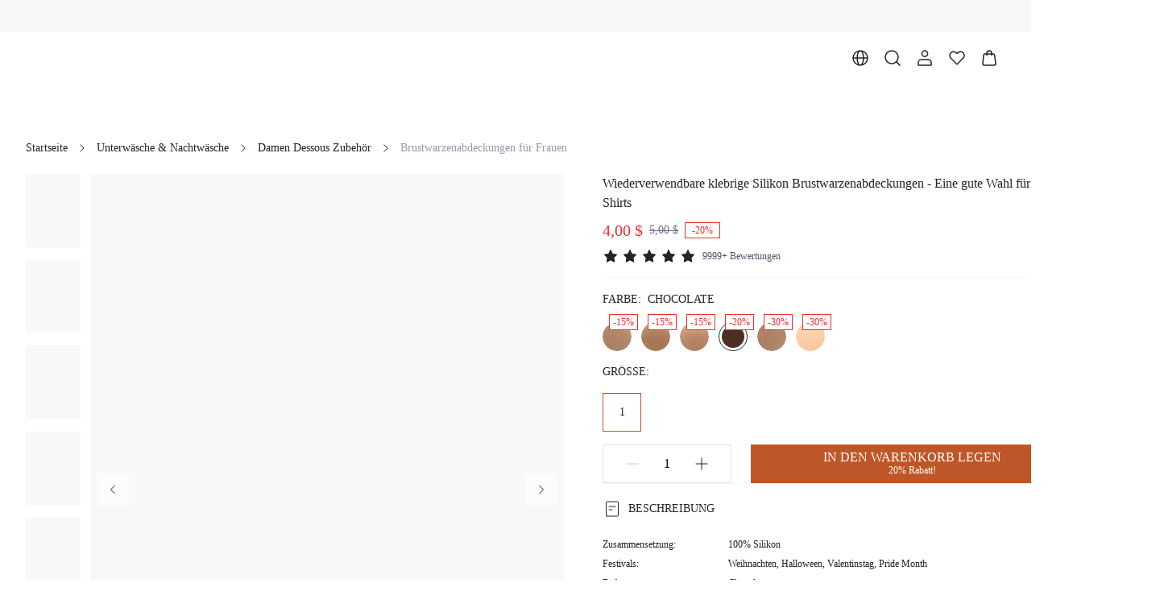

--- FILE ---
content_type: application/javascript
request_url: https://shein.ltwebstatic.com/funmart/bsc-pc/_next/static/chunks/6239.3891544e5ae685ce.js
body_size: 4130
content:
"use strict";(self.webpackChunk_N_E=self.webpackChunk_N_E||[]).push([[6239,7172],{16239:function(t,e,r){r.r(e),r.d(e,{default:function(){return M}});var n=r(19523),o=r(86010),i=r(67294),a=r(79179),l=r(6235),c=r(87172),s=r(69043);function u(t,e){var r=Object.keys(t);if(Object.getOwnPropertySymbols){var n=Object.getOwnPropertySymbols(t);e&&(n=n.filter((function(e){return Object.getOwnPropertyDescriptor(t,e).enumerable}))),r.push.apply(r,n)}return r}function d(t){for(var e=1;e<arguments.length;e++){var r=null!=arguments[e]?arguments[e]:{};e%2?u(Object(r),!0).forEach((function(e){f(t,e,r[e])})):Object.getOwnPropertyDescriptors?Object.defineProperties(t,Object.getOwnPropertyDescriptors(r)):u(Object(r)).forEach((function(e){Object.defineProperty(t,e,Object.getOwnPropertyDescriptor(r,e))}))}return t}function f(t,e,r){return e in t?Object.defineProperty(t,e,{value:r,enumerable:!0,configurable:!0,writable:!0}):t[e]=r,t}var p=(0,s.zo)((function(t){return{wrapper:{display:"flex",position:"relative"},column:{"& $thumbnails":{top:"auto",bottom:0,right:0,display:"flex",flexDirection:"row",gap:4,height:"auto",marginRight:[0,"!important"],"& $item":{"&:not(:last-child)":{marginBottom:0}}}},thumbnails:d({marginRight:12,overflow:"auto",position:"absolute",left:0,top:0,height:"100%",scrollBehavior:"smooth"},s.jB.hideScrollBar()),item:{flexShrink:0,position:"relative","&:not(:last-child)":{marginBottom:16},cursor:"pointer",borderRadius:t.base.radius.default,overflow:"hidden","&$active":{"&::before":{opacity:1},"&::after":{opacity:1}},"&$noSpaceActive":{"&::after":{opacity:1}}},itemBorder:{"&:hover::before":{opacity:1},"&::before":{position:"absolute",content:"' '",top:0,bottom:0,left:0,right:0,border:"4px solid ".concat(t.cs.transparent.white[100]),borderRadius:t.base.radius.default,background:"transparent",pointerEvents:"none",opacity:0,zIndex:1},"&:hover::after":{opacity:1},"&::after":{position:"absolute",content:"' '",top:0,bottom:0,left:0,right:0,border:"1px solid ".concat(t.cs.primary[500]),borderRadius:t.base.radius.default,background:"transparent",pointerEvents:"none",opacity:0,zIndex:2}},active:{},noSpaceBorder:{"&:hover::after":{opacity:1},"&::after":{position:"absolute",content:"' '",top:0,bottom:0,left:0,right:0,border:"1px solid ".concat(t.cs.primary[500]),borderRadius:t.base.radius.default,background:"transparent",pointerEvents:"none",opacity:0,zIndex:2}},noSpaceActive:{},original:{position:"relative",alignSelf:"baseline",cursor:"pointer",borderRadius:t.base.radius.default,overflow:"hidden"},toggle:{opacity:1,width:40,height:40,background:t.cs.transparent.white[50],borderRadius:t.base.radius.default,position:"absolute",top:"50%",transform:"translateY(-50%)",display:"flex",alignItems:"center",justifyContent:"center",fontSize:24,color:t.cs.gray[800],cursor:"pointer",userSelect:"none","&:hover":{background:t.cs.transparent.white[100]}},prev:{left:8,transform:"translateY(-50%) rotate(180deg)"},next:{right:8},button_play:{fontSize:16,transform:"none",color:t.cs.transparent.white[100],width:24,height:24,background:t.cs.primary[500],borderRadius:"50%",display:"flex",flexDirection:"column",alignItems:"center",justifyContent:"center","&$button_main":{position:"absolute",zIndex:2,top:"50%",left:"50%",bottom:"auto",right:"auto",transform:"translate(-50%,-50%)"}},button_main:{},video_tag:{width:"100%"},video_screen:{height:"100vh",display:"flex",alignItems:"center",justifyContent:"center",position:"relative",background:t.cs.transparent.black[100]},video_placeholder:{position:"absolute",alignSelf:"baseline"},video_spin:{position:"absolute",top:"50%",left:"50%",zIndex:10,transform:"translate(-50%,-50%)"}}}),"std-gallery"),h=r(554),b=r(85893);function g(t,e){return function(t){if(Array.isArray(t))return t}(t)||function(t,e){var r=null==t?null:"undefined"!==typeof Symbol&&t[Symbol.iterator]||t["@@iterator"];if(null==r)return;var n,o,i=[],a=!0,l=!1;try{for(r=r.call(t);!(a=(n=r.next()).done)&&(i.push(n.value),!e||i.length!==e);a=!0);}catch(c){l=!0,o=c}finally{try{a||null==r.return||r.return()}finally{if(l)throw o}}return i}(t,e)||function(t,e){if(!t)return;if("string"===typeof t)return m(t,e);var r=Object.prototype.toString.call(t).slice(8,-1);"Object"===r&&t.constructor&&(r=t.constructor.name);if("Map"===r||"Set"===r)return Array.from(t);if("Arguments"===r||/^(?:Ui|I)nt(?:8|16|32)(?:Clamped)?Array$/.test(r))return m(t,e)}(t,e)||function(){throw new TypeError("Invalid attempt to destructure non-iterable instance.\nIn order to be iterable, non-array objects must have a [Symbol.iterator]() method.")}()}function m(t,e){(null==e||e>t.length)&&(e=t.length);for(var r=0,n=new Array(e);r<e;r++)n[r]=t[r];return n}function v(t){var e=arguments.length>1&&void 0!==arguments[1]?arguments[1]:"";return t.includes("?")?"".concat(t,"&").concat(e):"".concat(t,"?").concat(e)}function y(t){var e=t.placeholder,r=t.width,n=t.height,o=p();return(0,b.jsxs)("div",{className:o.video_placeholder,children:[(0,b.jsx)("div",{className:o.video_spin,children:(0,b.jsx)(h.Z,{theme:"light"})}),(0,b.jsx)(l.Z,{fit:"cover",lazy:!0,src:e,width:r,height:n})]})}function j(t){var e=t.source,r=t.visible,n=t.onLoad,o=t.width,a=t.placeholder,l=p(),c=e.endsWith(".mp4"),s=e.includes("vimeo"),u=e.includes("youtube"),d=e.includes("shopify"),f=(0,i.useRef)(null),h=(0,i.useRef)(null),g=function(){if(s)return v(e,"autoplay=1&muted=1&loop=1");if(u){var t="",r=e.match(/embed\/(.*?)($|\/|\?)/);return r&&r.length>1&&(t=r[1]),v(e,"modestbranding=1&autoplay=1&loop=1&mute=1&enablejsapi=1&playlist="+t)}return e}();function m(){d||c?function(){var t=f.current;t&&t.play()}():s?function(){var t,e=h.current;e&&(null===(t=e.contentWindow)||void 0===t||t.postMessage(JSON.stringify({method:"play"}),"*"))}():u&&function(){var t,e=h.current;e&&(null===(t=e.contentWindow)||void 0===t||t.postMessage(JSON.stringify({event:"command",func:"playVideo",args:[]}),"*"))}()}function y(){d||c?function(){var t=f.current;t&&t.pause()}():s?function(){var t,e,r=h.current;r&&(null===(t=r.contentWindow)||void 0===t||t.postMessage(JSON.stringify({method:"setCurrentTime",value:0}),"*"),null===(e=r.contentWindow)||void 0===e||e.postMessage(JSON.stringify({method:"pause"}),"*"))}():u&&function(){var t,e,r=h.current;r&&(null===(t=r.contentWindow)||void 0===t||t.postMessage(JSON.stringify({event:"command",func:"seekTo",args:[0,!0]}),"*"),null===(e=r.contentWindow)||void 0===e||e.postMessage(JSON.stringify({event:"command",func:"pauseVideo",args:[]}),"*"))}()}return(0,i.useEffect)((function(){r?m():y()}),[r]),d||c?(0,b.jsx)("video",{className:l.video_tag,src:g,autoPlay:!0,loop:!0,controls:!0,muted:!0,onLoadStart:n,"webkit-playsinline":"true",poster:a,playsInline:!0,ref:f}):(0,b.jsx)("iframe",{ref:h,width:o,height:"100%",allowFullScreen:!0,frameBorder:"0",onLoad:n,src:g})}function w(t){var e=t.video,r=t.visible,n=t.placeholder,o=t.width,a=t.height,l=g((0,i.useState)(!0),2),c=l[0],s=l[1],u=g((0,i.useState)(!1),2),d=u[0],f=u[1],h=p();return(0,i.useEffect)((function(){f(!0)}),[]),e?(0,b.jsxs)("div",{className:h.video_screen,style:{width:o,height:a},children:[c&&(0,b.jsx)(y,{placeholder:n,width:o,height:a}),d&&(0,b.jsx)(j,{visible:r,source:e,width:o,placeholder:n,onLoad:function(){return s(!1)}})]}):null}function x(t,e){var r=Object.keys(t);if(Object.getOwnPropertySymbols){var n=Object.getOwnPropertySymbols(t);e&&(n=n.filter((function(e){return Object.getOwnPropertyDescriptor(t,e).enumerable}))),r.push.apply(r,n)}return r}function O(t){for(var e=1;e<arguments.length;e++){var r=null!=arguments[e]?arguments[e]:{};e%2?x(Object(r),!0).forEach((function(e){S(t,e,r[e])})):Object.getOwnPropertyDescriptors?Object.defineProperties(t,Object.getOwnPropertyDescriptors(r)):x(Object(r)).forEach((function(e){Object.defineProperty(t,e,Object.getOwnPropertyDescriptor(r,e))}))}return t}function S(t,e,r){return e in t?Object.defineProperty(t,e,{value:r,enumerable:!0,configurable:!0,writable:!0}):t[e]=r,t}function k(t,e){return function(t){if(Array.isArray(t))return t}(t)||function(t,e){var r=null==t?null:"undefined"!==typeof Symbol&&t[Symbol.iterator]||t["@@iterator"];if(null==r)return;var n,o,i=[],a=!0,l=!1;try{for(r=r.call(t);!(a=(n=r.next()).done)&&(i.push(n.value),!e||i.length!==e);a=!0);}catch(c){l=!0,o=c}finally{try{a||null==r.return||r.return()}finally{if(l)throw o}}return i}(t,e)||function(t,e){if(!t)return;if("string"===typeof t)return A(t,e);var r=Object.prototype.toString.call(t).slice(8,-1);"Object"===r&&t.constructor&&(r=t.constructor.name);if("Map"===r||"Set"===r)return Array.from(t);if("Arguments"===r||/^(?:Ui|I)nt(?:8|16|32)(?:Clamped)?Array$/.test(r))return A(t,e)}(t,e)||function(){throw new TypeError("Invalid attempt to destructure non-iterable instance.\nIn order to be iterable, non-array objects must have a [Symbol.iterator]() method.")}()}function A(t,e){(null==e||e>t.length)&&(e=t.length);for(var r=0,n=new Array(e);r<e;r++)n[r]=t[r];return n}var P=function(t){var e=t.index,r=t.onChange,n=t.ratio,s=t.data,u=t.width,d=void 0===u?486:u,f=t.original,h=t.video,g=t.noArrow,m=t.watermark,v=t.alt,y=s[e],j=p(),x=k((0,i.useState)(!1),2),S=x[0],A=x[1],P=h&&e===s.length-1;return(0,b.jsxs)("div",{className:(0,o.W)(j.original,"fsp-element"),style:{cursor:P?"default":"pointer"},children:[(0,b.jsxs)("div",{style:{visibility:P?"visible":"hidden",position:"absolute",inset:0,zIndex:P?1:0},children:[(0,b.jsx)(w,{visible:!!P,width:d,placeholder:y,video:h,height:n*d}),!g&&(0,b.jsxs)(b.Fragment,{children:[(0,b.jsx)("div",{className:(0,o.Z)(j.toggle,j.prev),onClick:function(){return r(e-1)},children:(0,b.jsx)(a.ChevronRight,{})}),(0,b.jsx)("div",{className:(0,o.Z)(j.toggle,j.next),onClick:function(){return r(e+1)},children:(0,b.jsx)(a.ChevronRight,{})})]})]}),(0,b.jsxs)("div",{style:{visibility:P?"hidden":"visible"},children:[(0,b.jsxs)("div",{children:[(0,b.jsx)(l.Z,{radius:0,fit:"cover",lazy:!0,src:y,watermark:0!==e&&m,width:d,alt:v,height:"".concat(100*n,"%"),onClick:function(){return A(!0)}}),!g&&(0,b.jsxs)(b.Fragment,{children:[(0,b.jsx)("div",{className:(0,o.Z)(j.toggle,j.prev),onClick:function(){return r(e-1)},children:(0,b.jsx)(a.ChevronRight,{})}),(0,b.jsx)("div",{className:(0,o.Z)(j.toggle,j.next),onClick:function(){return r(e+1)},children:(0,b.jsx)(a.ChevronRight,{})})]})]}),(0,b.jsx)(c.default,O(O({},t),{},{data:f,visible:S,onVisibleChange:A,defaultIndex:e,watermark:m,alt:v}))]},"".concat(y,"_").concat(e))]})};function C(t,e,r){return e in t?Object.defineProperty(t,e,{value:r,enumerable:!0,configurable:!0,writable:!0}):t[e]=r,t}function N(t){var e=t.index,r=t.data,n=t.onChange,c=t.ratio,s=t.thumbnailWidth,u=void 0===s?405:s,d=t.video,f=t.marginRight,h=void 0===f?12:f,g=t.noBorderSpace,m=t.direction,v=t.watermark,y=t.alt,j=p(),w=(0,i.useRef)(null),x=(0,i.useRef)(!1);(0,i.useEffect)((function(){w.current&&!x.current&&function(t,e,r){if(t){var n=t.children[e];if("column"===r){var o=(t.getBoundingClientRect().width||0)/2;t.scrollTo({left:n.offsetLeft-o})}else{var i=(t.getBoundingClientRect().height||0)/2;t.scrollTo({top:n.offsetTop-i})}}}(w.current,e,m)}),[e,m]);return(0,b.jsx)("div",{className:j.thumbnails,style:{marginRight:h},ref:w,children:r.map((function(t,i){var s;return(0,b.jsxs)("div",{style:{},className:(0,o.Z)(j.item,(s={},C(s,j.itemBorder,!g),C(s,j.active,!g&&e===i),C(s,j.noSpaceBorder,g),C(s,j.noSpaceActive,g&&e===i),s)),onMouseEnter:function(){return function(t){x.current=!0,n(t),setTimeout((function(){x.current=!1}),300)}(i)},children:[(0,b.jsx)(l.Z,{radius:0,thumbnail:u,watermark:v,width:68,height:"".concat(100*c,"%"),fit:"cover",src:t,alt:y}),d&&i===r.length-1&&(0,b.jsx)(a.PlayFill,{className:(0,o.Z)(j.button_play,j.button_main)})]},"".concat(t,"-").concat(i))}))})}var I=["className","style","data","onChange","thumbnailWidth","video","direction","alt"];function R(t,e){var r=Object.keys(t);if(Object.getOwnPropertySymbols){var n=Object.getOwnPropertySymbols(t);e&&(n=n.filter((function(e){return Object.getOwnPropertyDescriptor(t,e).enumerable}))),r.push.apply(r,n)}return r}function _(t){for(var e=1;e<arguments.length;e++){var r=null!=arguments[e]?arguments[e]:{};e%2?R(Object(r),!0).forEach((function(e){E(t,e,r[e])})):Object.getOwnPropertyDescriptors?Object.defineProperties(t,Object.getOwnPropertyDescriptors(r)):R(Object(r)).forEach((function(e){Object.defineProperty(t,e,Object.getOwnPropertyDescriptor(r,e))}))}return t}function E(t,e,r){return e in t?Object.defineProperty(t,e,{value:r,enumerable:!0,configurable:!0,writable:!0}):t[e]=r,t}function z(t){return function(t){if(Array.isArray(t))return B(t)}(t)||function(t){if("undefined"!==typeof Symbol&&null!=t[Symbol.iterator]||null!=t["@@iterator"])return Array.from(t)}(t)||$(t)||function(){throw new TypeError("Invalid attempt to spread non-iterable instance.\nIn order to be iterable, non-array objects must have a [Symbol.iterator]() method.")}()}function Z(t,e){return function(t){if(Array.isArray(t))return t}(t)||function(t,e){var r=null==t?null:"undefined"!==typeof Symbol&&t[Symbol.iterator]||t["@@iterator"];if(null==r)return;var n,o,i=[],a=!0,l=!1;try{for(r=r.call(t);!(a=(n=r.next()).done)&&(i.push(n.value),!e||i.length!==e);a=!0);}catch(c){l=!0,o=c}finally{try{a||null==r.return||r.return()}finally{if(l)throw o}}return i}(t,e)||$(t,e)||function(){throw new TypeError("Invalid attempt to destructure non-iterable instance.\nIn order to be iterable, non-array objects must have a [Symbol.iterator]() method.")}()}function $(t,e){if(t){if("string"===typeof t)return B(t,e);var r=Object.prototype.toString.call(t).slice(8,-1);return"Object"===r&&t.constructor&&(r=t.constructor.name),"Map"===r||"Set"===r?Array.from(t):"Arguments"===r||/^(?:Ui|I)nt(?:8|16|32)(?:Clamped)?Array$/.test(r)?B(t,e):void 0}}function B(t,e){(null==e||e>t.length)&&(e=t.length);for(var r=0,n=new Array(e);r<e;r++)n[r]=t[r];return n}function D(t,e){if(null==t)return{};var r,n,o=function(t,e){if(null==t)return{};var r,n,o={},i=Object.keys(t);for(n=0;n<i.length;n++)r=i[n],e.indexOf(r)>=0||(o[r]=t[r]);return o}(t,e);if(Object.getOwnPropertySymbols){var i=Object.getOwnPropertySymbols(t);for(n=0;n<i.length;n++)r=i[n],e.indexOf(r)>=0||Object.prototype.propertyIsEnumerable.call(t,r)&&(o[r]=t[r])}return o}var W=function(t){var e=t.className,r=t.style,a=t.data,l=void 0===a?[]:a,c=t.onChange,s=t.thumbnailWidth,u=t.video,d=t.direction,f=void 0===d?"row":d,h=t.alt,g=D(t,I),m=Z((0,i.useState)(0),2),v=m[0],y=m[1],j=p(),w="sheglam"===(0,n.Z)().site?{marginRight:16,noBorderSpace:!0,noArrow:!0}:{marginRight:12},x=(0,i.useCallback)((function(t){if(l.length>0){var e=u?[].concat(z(l),[l[0]]):l,r=t<0?e.length+t:t%e.length;c&&c(r,e[r]),y(r)}}),[y,c]);if(0===l.length)return null;var O=u?[].concat(z(l),[l[0]]):l;return(0,b.jsxs)("div",{className:(0,o.Z)(e,j.wrapper,"fsp-element",E({},j.column,"column"===f)),style:Object.assign({},r,"row"===f&&{paddingLeft:68+w.marginRight},"column"===f&&{paddingBottom:90.44+w.marginRight}),children:[(0,b.jsx)(N,_(_({},g),{},{index:v,onChange:x,data:O,video:u,thumbnailWidth:s,direction:f,alt:h},w)),(0,b.jsx)(P,_(_({},g),{},{data:O,video:u,original:l,index:v,onChange:x,noArrow:w.noArrow,alt:h}))]})};W.defaultProps={ratio:4/3};var M=W},87172:function(t,e,r){r.r(e),r.d(e,{default:function(){return p}});var n=r(32710),o=r(79179),i=r(11730),a=r(6235),l=r(86010),c=r(67294),s=(0,r(69043).zo)((function(t){return{big:{display:"none",position:"relative","&$visible":{display:"block"},"& $screen":{background:t.cs.transparent.black[80],position:"fixed",top:0,bottom:0,left:0,right:0,zIndex:t.components.modal.zIndex.modal+200,display:"flex",flexDirection:"column",textAlign:"center","& $img":{flex:1,alignSelf:"center",overflow:"hidden",margin:24,boxSizing:"border-box",position:"relative",aspectRatio:3/4,"& $img_content":{position:"absolute",top:0,bottom:0,left:0,right:0}},"& $imgs":{padding:[0,80,80,80],whiteSpace:"nowrap",overflow:"auto","& $imgs_item":{width:80,display:"inline-block",background:t.cs.transparent.white[30],padding:2,cursor:"pointer",position:"relative",boxSizing:"border-box","&:not(:last-child)":{marginRight:16}},"& $imgs_active":{"&::after":{position:"absolute",content:"' '",top:0,bottom:0,left:0,right:0,border:"2px solid ".concat(t.cs.transparent.white[100])}}},"& $close":{position:"absolute",right:42,top:42,fontSize:24,color:t.cs.transparent.white[100],padding:10,cursor:"pointer"}}},visible:{},mask:{},screen:{},img:{},imgs:{},imgs_item:{},imgs_active:{},img_content:{},close:{}}}),"std-photo-view"),u=r(85893);function d(t,e){return function(t){if(Array.isArray(t))return t}(t)||function(t,e){var r=null==t?null:"undefined"!==typeof Symbol&&t[Symbol.iterator]||t["@@iterator"];if(null==r)return;var n,o,i=[],a=!0,l=!1;try{for(r=r.call(t);!(a=(n=r.next()).done)&&(i.push(n.value),!e||i.length!==e);a=!0);}catch(c){l=!0,o=c}finally{try{a||null==r.return||r.return()}finally{if(l)throw o}}return i}(t,e)||function(t,e){if(!t)return;if("string"===typeof t)return f(t,e);var r=Object.prototype.toString.call(t).slice(8,-1);"Object"===r&&t.constructor&&(r=t.constructor.name);if("Map"===r||"Set"===r)return Array.from(t);if("Arguments"===r||/^(?:Ui|I)nt(?:8|16|32)(?:Clamped)?Array$/.test(r))return f(t,e)}(t,e)||function(){throw new TypeError("Invalid attempt to destructure non-iterable instance.\nIn order to be iterable, non-array objects must have a [Symbol.iterator]() method.")}()}function f(t,e){(null==e||e>t.length)&&(e=t.length);for(var r=0,n=new Array(e);r<e;r++)n[r]=t[r];return n}function p(t){var e=t.visible,r=t.onVisibleChange,f=t.defaultIndex,p=void 0===f?0:f,h=t.data,b=void 0===h?[]:h,g=t.watermark,m=t.alt,v=(0,c.useRef)(null),y=s(),j=d((0,c.useState)(p),2),w=j[0],x=j[1],O=b[w];(0,c.useEffect)((function(){x(p)}),[p]),(0,n.ZP)(e,v);return 0===b.length||w<0?null:(0,u.jsx)(i.Z,{visible:e,children:(0,u.jsx)("div",{ref:v,className:(0,l.Z)(y.big,e&&y.visible),children:(0,u.jsxs)("div",{className:y.screen,onClick:function(t){t.target.matches(".".concat(y.screen))&&r(!1)},children:[(0,u.jsx)("div",{className:y.img,children:(0,u.jsx)(a.Z,{radius:0,height:"100%",className:y.img_content,fit:"contain",watermark:0!==w&&g,src:O,alt:m},O)}),(0,u.jsx)("div",{className:y.imgs,children:b.map((function(t,e){return(0,u.jsx)("div",{className:(0,l.Z)(y.imgs_item,w===e&&y.imgs_active),children:(0,u.jsx)(a.Z,{radius:0,lazy:!1,src:t,height:"133%",fit:"contain",thumbnail:200,watermark:g,onClick:function(){return x(e)},alt:m})},t)}))}),(0,u.jsx)(o.X,{className:y.close,onClick:function(){return r(!1)}})]})})})}}}]);

--- FILE ---
content_type: text/javascript; charset=utf-8
request_url: https://monitor-web.dotfashion.cn/api/jsonp/plugin?uuid=3780a5a7-62f8-5473-ae0d-5fa4d7502f11&host=www.luvlette.com&callback=jsonp_8ltanfrabd112fa
body_size: -102
content:
;jsonp_8ltanfrabd112fa({"code":203,"data":[],"message":""})
;

--- FILE ---
content_type: application/javascript
request_url: https://shein.ltwebstatic.com/funmart/bsc-pc/_next/static/chunks/2631-0e29feec2ab986e1.js
body_size: 9859
content:
"use strict";(self.webpackChunk_N_E=self.webpackChunk_N_E||[]).push([[2631],{32631:function(t,e,r){r.r(e),r.d(e,{default:function(){return it},useZoomGoods:function(){return Q}});var n=r(86010),o=r(67294),i=r(78692),a=r(69784),l=r(19523),s=r(44467),c=r(6235),u=r(80467),d=r(69043);function f(t,e){var r=Object.keys(t);if(Object.getOwnPropertySymbols){var n=Object.getOwnPropertySymbols(t);e&&(n=n.filter((function(e){return Object.getOwnPropertyDescriptor(t,e).enumerable}))),r.push.apply(r,n)}return r}function p(t){for(var e=1;e<arguments.length;e++){var r=null!=arguments[e]?arguments[e]:{};e%2?f(Object(r),!0).forEach((function(e){h(t,e,r[e])})):Object.getOwnPropertyDescriptors?Object.defineProperties(t,Object.getOwnPropertyDescriptors(r)):f(Object(r)).forEach((function(e){Object.defineProperty(t,e,Object.getOwnPropertyDescriptor(r,e))}))}return t}function h(t,e,r){return e in t?Object.defineProperty(t,e,{value:r,enumerable:!0,configurable:!0,writable:!0}):t[e]=r,t}var v=(0,d.zo)((function(t){var e,r,n,o,i,a,l,s,c,u,f,h,v,m,g,y,b;return{wrapper:{fontSize:t.basic.size.font.md,whiteSpace:"normal"},ret:{position:"relative",cursor:"pointer","&:hover $addCart":{display:"block"}},wishTag:{position:"absolute",top:8,right:8,zIndex:8,fontSize:0,display:"none"},showWishTag:{display:"block"},beltTag:{position:"absolute",bottom:0,left:0,right:0,zIndex:2,fontSize:0},addCart:{position:["absolute","!important"],zIndex:8,right:0,left:0,bottom:8,margin:[0,8],background:(null===(e=t.pro.goods_cell)||void 0===e||null===(r=e.color)||void 0===r?void 0:r.add_cart_bg)||t.cs.transparent.white[80],backdropFilter:"blur(2px)",color:(null===(n=t.pro.goods_cell)||void 0===n||null===(o=n.color)||void 0===o?void 0:o.add_cart_text)||t.cs.gray[800],border:"none",display:"none","&:hover":{background:"".concat((null===(i=t.pro.goods_cell)||void 0===i||null===(a=i.color)||void 0===a?void 0:a.add_cart_bg_hover)||t.cs.transparent.white[100]," !important"),color:"".concat((null===(l=t.pro.goods_cell)||void 0===l||null===(s=l.color)||void 0===s?void 0:s.add_cart_text_hover)||t.cs.gray[800]," !important")}},mask:{width:"100%",paddingTop:"133.33%",backgroundColor:t.cs.transparent.white[80],borderRadius:null===(c=t.comps.image)||void 0===c||null===(u=c.radius)||void 0===u?void 0:u.image,position:"absolute",top:0,left:0,zIndex:3},soldOutMask:{width:"100%",paddingTop:"133.33%",backgroundColor:t.cs.transparent.black[50],borderRadius:null===(f=t.comps.image)||void 0===f||null===(h=f.radius)||void 0===h?void 0:h.image,position:"absolute",top:0,left:0,zIndex:3},loading:{position:"absolute",left:"50%",top:"50%",transform:"translate(-50%, -50%)"},soldOutText:{position:"absolute",left:"50%",top:"50%",transform:"translate(-50%, -50%)",fontFamily:t.basic.weight.bold.family,fontWeight:t.basic.weight.bold.value,fontSize:t.basic.size.font.md,lineHeight:"20px",color:t.basic.color.primaryText,textTransform:"uppercase"},info:{padding:[12,0],lineHeight:0,overflow:"hidden"},soldOutInfo:{opacity:.3,"& $red":{color:t.cs.gray[800]}},name:{all:"unset",fontSize:"inherit",color:t.cs.gray[800],textTransform:(null===(v=t.base.text_transform)||void 0===v?void 0:v.product_name)||"none",lineHeight:"20px",display:"flex",alignItems:"center",gap:8,overflow:"hidden",cursor:"pointer",fontFamily:null===(m=t.pro.goods_cell)||void 0===m||null===(g=m.font)||void 0===g?void 0:g.bold},infoUrl:{display:"flex",alignItems:"center",gap:8},titleTag:{display:"inline-flex",alignItems:"center",height:20,padding:[2,8],backgroundColor:"#b999ff",color:"#ffffff",fontSize:12,lineHeight:"20px",fontFamily:"D-DIN",fontWeight:"normal",borderRadius:(null===(y=t.comps.image)||void 0===y||null===(b=y.radius)||void 0===b?void 0:b.image)||2,flexShrink:0,whiteSpace:"nowrap"},nameText:{flex:1,overflow:"hidden",textOverflow:"ellipsis",display:"-webkit-box","-webkit-box-orient":"vertical",WebkitLineClamp:1,whiteSpace:"normal","&:hover":{textDecoration:"underline"}},infoHeader:{display:"flex",alignItems:"center",marginTop:8},infoTop:{display:"flex",alignItems:"center",fontSize:"12px","& >span":{marginRight:8}},infoBottom:{display:"flex",alignContent:"center",justifyContent:"space-between",marginTop:8,maxWidth:"100%"},price:{display:"flex",alignContent:"center",justifyContent:"space-between"},n:{color:t.cs.gray[800],fontSize:t.basic.size.font.md,fontFamily:t.basic.weight.bold.family,marginRight:4,lineHeight:"20px"},red:{color:t.cs.transparent.error[100],lineHeight:"20px"},discount:p({color:t.cs.gray[300],fontSize:t.basic.size.font.sm,lineHeight:"16px",textDecoration:"line-through",alignSelf:"center"},d.jB.ellipsis()),rate:{display:"flex",alignItems:"center",color:t.cs.gray[800],fontSize:t.basic.size.font.sm,"& $r":{fontSize:20,marginRight:4,color:t.cs.primary[500]},"& >span":{lineHeight:"16px",marginLeft:4}},r:{},tag:{display:"inline-flex"},saleAttrs:{display:"flex",alignItems:"center",marginTop:8,position:"relative"},saleAttr:{transition:"all ".concat(t.basic.animate.normal.duration," ").concat(t.basic.animate.normal.timer),width:24,height:24,display:"inline-flex",boxSizing:"border-box",borderRadius:"50%",overflow:"hidden",cursor:"pointer",border:{width:1,color:t.cs.transparent.black[10],style:"solid"},"& + &":{marginLeft:4}},colors:{display:"flex",alignItems:"center",marginTop:8},active:{padding:2,verticalAlign:"top",borderColor:[["".concat(t.cs.gray[800])],"!important"]},color:{transition:"all ".concat(t.basic.animate.normal.duration," ").concat(t.basic.animate.normal.timer),width:24,height:24,display:"inline-flex",boxSizing:"border-box",borderRadius:"50%",overflow:"hidden",cursor:"pointer",border:{width:1,color:t.cs.transparent.black[10],style:"solid"}},img:{width:"100%",height:"100%",borderRadius:["50%","!important"],overflow:"hidden",backgroundPosition:"center",backgroundRepeat:"no-repeat",backgroundSize:"cover",boxSizing:"border-box"},right:{display:"flex",alignItems:"center",padding:[0,8],"&:hover":{cursor:"pointer"}},arrow:{position:"absolute",display:"flex",top:0,width:24,height:24,alignItems:"center",justifyContent:"center",color:t.cs.gray[800],background:t.cs.transparent.white[100],"&:hover":{cursor:"pointer"},zIndex:2,"&$left":{borderRadius:[0,"50%","50%",0],left:0},"&$right":{borderRadius:["50%",0,0,"50%"],right:0}},left:{},swiperContainer:{minWidth:0,flex:1},swiper:{marginLeft:"auto",marginRight:"auto",position:"relative",overflow:"hidden",listStyle:"none",padding:0,zIndex:1},swiperWrapper:{position:"relative",zIndex:1,display:"flex",transitionProperty:"transform",boxSizing:"content-box",transform:"translate3d(0, 0, 0)"},slideCenter:{},swiperSlide:{flexShrink:0,position:"relative",transitionProperty:"transform"},others:{fontSize:16,color:t.cs.gray[800],marginLeft:12,verticalAlign:"middle",cursor:"pointer"},popcolors:{boxSizing:"border-box",padding:16,maxWidth:256,display:"flex",flexWrap:"wrap",gap:16},imgWrapper:{position:"relative",height:"100%",aspectRatio:3/4},promotion:{flex:1,width:"fit-content",height:20,boxSizing:"border-box",marginLeft:16},moreIcon:{marginLeft:4,flexShrink:0},promotionMgTag:{background:t.cs.special.red_5},tagPointer:{cursor:"pointer"},prepareImage:{position:"absolute",top:0,left:0,width:"100%",height:"100%"},placeholderContainer:{background:"transparent"},addCartText:p(p({},d.jB.ellipsis(2)),{},{whiteSpace:"pre-line"}),salesInfo:{display:"flex",alignItems:"center",marginLeft:8,fontSize:t.basic.size.font.sm,color:t.cs.gray[500],lineHeight:"16px"},salesLabel:{marginLeft:4},benefitTags:{width:"100%",height:20,lineHeight:"20px",marginTop:8},benefitTagContainer:{width:"100%",display:"inline-block",verticalAlign:"middle",height:"20px",lineHeight:"20px",overflow:"hidden",position:"relative"},benefitTag:{fontSize:t.basic.size.font.sm,color:"#CB7A00",overflow:"hidden",textOverflow:"ellipsis",whiteSpace:"nowrap",transition:"opacity ".concat(t.basic.animate.normal.duration," ").concat(t.basic.animate.normal.timer),"&.tag-carousel-animating":{opacity:0}}}}),"std-goods-cell"),m=r(85893);function g(t,e){return function(t){if(Array.isArray(t))return t}(t)||function(t,e){var r=null==t?null:"undefined"!==typeof Symbol&&t[Symbol.iterator]||t["@@iterator"];if(null==r)return;var n,o,i=[],a=!0,l=!1;try{for(r=r.call(t);!(a=(n=r.next()).done)&&(i.push(n.value),!e||i.length!==e);a=!0);}catch(s){l=!0,o=s}finally{try{a||null==r.return||r.return()}finally{if(l)throw o}}return i}(t,e)||function(t,e){if(!t)return;if("string"===typeof t)return y(t,e);var r=Object.prototype.toString.call(t).slice(8,-1);"Object"===r&&t.constructor&&(r=t.constructor.name);if("Map"===r||"Set"===r)return Array.from(t);if("Arguments"===r||/^(?:Ui|I)nt(?:8|16|32)(?:Clamped)?Array$/.test(r))return y(t,e)}(t,e)||function(){throw new TypeError("Invalid attempt to destructure non-iterable instance.\nIn order to be iterable, non-array objects must have a [Symbol.iterator]() method.")}()}function y(t,e){(null==e||e>t.length)&&(e=t.length);for(var r=0,n=new Array(e);r<e;r++)n[r]=t[r];return n}var b=function(t){var e,r=t.value,d=t.customWishButton,f=t.customBelt,p=t.isShowWishButton,h=void 0===p||p,y=t.onAddCart,b=t.loading,x=t.expose,w=t.onExpose,j=t.imageClassName,S=t.onClick,k=t.goodsATagUrl,O=t.cartClassName,C=t.isSoldOut,N=t.isSupportedSubscribe,I=void 0!==N&&N,_=t.alt,A=(0,a.Z)().t,P=v(),T=g((0,o.useState)(!1),2),E=T[0],z=T[1],L=((null===(e=(0,l.Z)())||void 0===e?void 0:e.componentConfig)||{}).radius,Z=(0,o.useMemo)((function(){return I||!C?(0,m.jsx)(s.Z,{size:"lg",strong:!0,className:(0,n.Z)(P.addCart,O),onClick:function(t){t.stopPropagation(),null===y||void 0===y||y(r)},style:{borderRadius:L},children:(0,m.jsx)("span",{className:P.addCartText,children:A(I&&C?"goodsCell.subscribePending":"goodsCell.addToCart")})}):null}),[I,C,O,L,A,y,r]);return(0,m.jsxs)("div",{className:P.ret,onMouseEnter:function(){r.prepare_image_url&&r.prepare_image_url.length>0&&z(!0)},onMouseLeave:function(){z(!1)},onClick:S,children:[d?(0,m.jsx)("div",{className:(0,n.Z)(P.wishTag,h&&P.showWishTag),children:d}):null,f?(0,m.jsx)("div",{className:P.beltTag,children:f}):null,(0,m.jsx)(i.Z,{hrefUrl:k,children:(0,m.jsx)(c.Z,{thumbnail:1024,fit:"contain",lazy:!0,height:"133.33%",src:r.image_url,expose:x,onExpose:w,className:j,alt:_})}),r.prepare_image_url&&r.prepare_image_url.length>0&&(0,m.jsx)(i.Z,{hrefUrl:k,children:(0,m.jsx)(c.Z,{thumbnail:1024,fit:"contain",lazy:!0,height:"133.33%",src:r.prepare_image_url,expose:x,onExpose:w,className:(0,n.Z)(P.prepareImage,j),style:{display:E?"block":"none"},displayedViewClassName:P.placeholderContainer,placeholder:null,loading:null,error:null,alt:_})}),b&&(0,m.jsx)("div",{className:P.mask,children:(0,m.jsx)("div",{className:P.loading,children:(0,m.jsx)(u.Z,{})})}),C&&!b&&(0,m.jsx)("div",{className:P.soldOutMask,children:(0,m.jsx)("div",{className:P.soldOutText,children:A("goodsCell.soldOut")})}),Z]})},x=r(7433),w=r(79179),j=r(80495);function S(t){var e=t.info,r=t.onPromotionClick,o=t.promotionUrl,a=t.customPromition,l=t.tempId,s=v(),c=["standard","spicerack"].includes(l||"");if(null===e||void 0===e||!e.promotion_tip)return null;return a&&!c?(0,m.jsx)("div",{children:(0,m.jsx)(i.Z,{hrefUrl:null===o||void 0===o?void 0:o(e),children:a(e)})}):(0,m.jsx)("div",{className:(0,n.Z)(s.promotionTag,r&&!!e.vcategory_id&&s.tagPointer),onClick:function(t){t.stopPropagation(),r&&r(e)},children:(0,m.jsx)(i.Z,{hrefUrl:null===o||void 0===o?void 0:o(e),children:(0,m.jsx)(j.Z,{type:"promotion",className:c?s.promotionMgTag:void 0,bordered:!c&&void 0,children:(0,m.jsxs)("div",{style:{display:"flex",alignItems:"center"},children:[(0,m.jsx)(w.TagFill,{size:12,style:{marginRight:"4px"}}),(0,m.jsx)("span",{style:{overflow:"hidden",textOverflow:"ellipsis",lineHeight:"20px"},children:e.promotion_tip}),!!e.vcategory_id&&(0,m.jsx)(w.ChevronRight,{size:12,strokeWidth:1.5,className:s.moreIcon})]})})})})}function k(t,e){if(void 0===t||null===t||isNaN(t))return"";if(t<(e?50:20))return"";if(t<50)return"20+";if(t<100)return"50+";if(t<1e3){var r=100*Math.floor(t/100);return"".concat(r,"+")}if(t<1e4){var n=Math.floor(t/100)/10;return"".concat(n%1===0?n:n.toFixed(1),"k+")}return"10k+"}var O=r(78377);function C(t,e){return function(t){if(Array.isArray(t))return t}(t)||function(t,e){var r=null==t?null:"undefined"!==typeof Symbol&&t[Symbol.iterator]||t["@@iterator"];if(null==r)return;var n,o,i=[],a=!0,l=!1;try{for(r=r.call(t);!(a=(n=r.next()).done)&&(i.push(n.value),!e||i.length!==e);a=!0);}catch(s){l=!0,o=s}finally{try{a||null==r.return||r.return()}finally{if(l)throw o}}return i}(t,e)||I(t,e)||function(){throw new TypeError("Invalid attempt to destructure non-iterable instance.\nIn order to be iterable, non-array objects must have a [Symbol.iterator]() method.")}()}function N(t){return function(t){if(Array.isArray(t))return _(t)}(t)||function(t){if("undefined"!==typeof Symbol&&null!=t[Symbol.iterator]||null!=t["@@iterator"])return Array.from(t)}(t)||I(t)||function(){throw new TypeError("Invalid attempt to spread non-iterable instance.\nIn order to be iterable, non-array objects must have a [Symbol.iterator]() method.")}()}function I(t,e){if(t){if("string"===typeof t)return _(t,e);var r=Object.prototype.toString.call(t).slice(8,-1);return"Object"===r&&t.constructor&&(r=t.constructor.name),"Map"===r||"Set"===r?Array.from(t):"Arguments"===r||/^(?:Ui|I)nt(?:8|16|32)(?:Clamped)?Array$/.test(r)?_(t,e):void 0}}function _(t,e){(null==e||e>t.length)&&(e=t.length);for(var r=0,n=new Array(e);r<e;r++)n[r]=t[r];return n}function A(t){var e,r,i=t.skc,a=t.onChange,l=t.hasPicture,s=t.onAttrsBlankClick,u=C((0,o.useState)((e=t.attrs,(r=t.attrs.findIndex((function(t){return t.skc===i})))<0||r>=e.length?N(e):[e[r]].concat(N(e.slice(0,r)),N(e.slice(r+1))))),1)[0],d=C((0,o.useState)(-1),2),f=d[0],p=d[1],h=v(),g=(0,o.useRef)(null),y=(0,o.useRef)(),b=(0,o.useRef)(!1);(0,o.useEffect)((function(){g.current&&setTimeout((function(){y.current=new O.Z(g.current,{pagination:!1,spaceBetween:0,slidesPerView:"auto",touchMoveStopPropagation:!0,nested:!0,on:{slideChange:function(t){p(t.progress)},afterInit:function(t){p(t.progress),b.current=t.isEnd},progress:function(t,e){e>=1?p(1):e<=0&&p(0)}}})}),0)}),[]);var x=(0,o.useCallback)((function(t){var e=u[t];null===a||void 0===a||a(e).then((function(){var e;null===(e=y.current)||void 0===e||e.slideTo(t<2?0:t-2)})).catch((function(){}))}),[u,a]);return!l||u.length<1||u.length<=1?null:(0,m.jsxs)("div",{className:h.saleAttrs,onClick:function(t){t.stopPropagation()},children:[!b.current&&f>0&&(0,m.jsx)("div",{className:(0,n.Z)(h.arrow,h.left),onClick:function(){var t,e,r=(null===(t=y.current)||void 0===t?void 0:t.activeIndex)||0;null===(e=y.current)||void 0===e||e.slideTo(r-3)},children:(0,m.jsx)(w.ChevronLeft,{size:20})}),(0,m.jsx)("div",{className:h.swiperContainer,children:(0,m.jsx)("div",{className:h.swiper,ref:g,children:(0,m.jsx)("div",{className:(0,n.Z)(h.swiperWrapper,"swiper-wrapper",b.current&&h.slideCenter),onClick:b.current?function(t){null===s||void 0===s||s(),t.stopPropagation()}:void 0,children:u.map((function(t,e){return(0,m.jsx)("div",{className:(0,n.Z)("swiper-slide",h.swiperSlide,h.saleAttr,i===t.skc&&h.active),children:(0,m.jsx)(c.Z,{width:"100%",height:"100%",lazy:!0,className:h.img,src:t.picture||"",onClick:function(t){t.stopPropagation(),x(e)},title:t.attr_value_name})},t.skc)}))})})}),!b.current&&f<1&&(0,m.jsx)("div",{className:(0,n.Z)(h.arrow,h.right),onClick:function(){var t,e,r=(null===(t=y.current)||void 0===t?void 0:t.activeIndex)||0;null===(e=y.current)||void 0===e||e.slideTo(r+3)},children:(0,m.jsx)(w.ChevronRight,{size:20})})]})}function P(t,e){return function(t){if(Array.isArray(t))return t}(t)||function(t,e){var r=null==t?null:"undefined"!==typeof Symbol&&t[Symbol.iterator]||t["@@iterator"];if(null==r)return;var n,o,i=[],a=!0,l=!1;try{for(r=r.call(t);!(a=(n=r.next()).done)&&(i.push(n.value),!e||i.length!==e);a=!0);}catch(s){l=!0,o=s}finally{try{a||null==r.return||r.return()}finally{if(l)throw o}}return i}(t,e)||function(t,e){if(!t)return;if("string"===typeof t)return T(t,e);var r=Object.prototype.toString.call(t).slice(8,-1);"Object"===r&&t.constructor&&(r=t.constructor.name);if("Map"===r||"Set"===r)return Array.from(t);if("Arguments"===r||/^(?:Ui|I)nt(?:8|16|32)(?:Clamped)?Array$/.test(r))return T(t,e)}(t,e)||function(){throw new TypeError("Invalid attempt to destructure non-iterable instance.\nIn order to be iterable, non-array objects must have a [Symbol.iterator]() method.")}()}function T(t,e){(null==e||e>t.length)&&(e=t.length);for(var r=0,n=new Array(e);r<e;r++)n[r]=t[r];return n}function E(t){var e=t.tags,r=t.interval,i=void 0===r?3e3:r,a=t.className,l=t.tagClassName,s=P((0,o.useState)(0),2),c=s[0],u=s[1],d=P((0,o.useState)(!1),2),f=d[0],p=d[1],h=P((0,o.useState)(!1),2),v=h[0],g=h[1],y=(0,o.useRef)(null),b=(0,o.useRef)(null),x=e&&e.length>1;if((0,o.useEffect)((function(){if(x&&b.current){var t=new IntersectionObserver((function(t){var e=P(t,1)[0];g(e.isIntersecting)}),{threshold:.1});return t.observe(b.current),function(){t.disconnect()}}}),[x]),(0,o.useEffect)((function(){if(x&&v)return y.current=setInterval((function(){p(!0),setTimeout((function(){u((function(t){return(t+1)%e.length})),p(!1)}),300)}),i),function(){y.current&&clearInterval(y.current)};y.current&&(clearInterval(y.current),y.current=null)}),[x,e.length,i,v]),!e||0===e.length)return null;if(!x)return(0,m.jsx)("span",{className:(0,n.Z)(a,l),children:e[0]});var w=(c+1)%e.length;return(0,m.jsx)("span",{ref:b,className:a,children:(0,m.jsxs)("span",{style:{display:"block",transform:f?"translateY(-50%)":"translateY(0)",transition:f?"transform 300ms ease-in-out":"none"},children:[(0,m.jsx)("span",{className:l,style:{display:"block",height:"20px",whiteSpace:"nowrap"},children:e[c]}),(0,m.jsx)("span",{className:l,style:{display:"block",height:"20px",whiteSpace:"nowrap"},children:e[w]})]})})}function z(t){var e=t.tags,r=t.carouselInterval,o=void 0===r?3e3:r,i=t.isSoldOut,a=void 0!==i&&i,l=v();return e&&0!==e.length?(0,m.jsx)("div",{className:(0,n.Z)(l.benefitTags,a&&l.soldOutInfo),children:e.length>1?(0,m.jsx)(E,{tags:e,interval:o,className:l.benefitTagContainer,tagClassName:l.benefitTag}):(0,m.jsx)("span",{className:l.benefitTag,children:e[0]})}):null}function L(t,e){return function(t){if(Array.isArray(t))return t}(t)||function(t,e){var r=null==t?null:"undefined"!==typeof Symbol&&t[Symbol.iterator]||t["@@iterator"];if(null==r)return;var n,o,i=[],a=!0,l=!1;try{for(r=r.call(t);!(a=(n=r.next()).done)&&(i.push(n.value),!e||i.length!==e);a=!0);}catch(s){l=!0,o=s}finally{try{a||null==r.return||r.return()}finally{if(l)throw o}}return i}(t,e)||R(t,e)||function(){throw new TypeError("Invalid attempt to destructure non-iterable instance.\nIn order to be iterable, non-array objects must have a [Symbol.iterator]() method.")}()}function Z(t){return function(t){if(Array.isArray(t))return B(t)}(t)||function(t){if("undefined"!==typeof Symbol&&null!=t[Symbol.iterator]||null!=t["@@iterator"])return Array.from(t)}(t)||R(t)||function(){throw new TypeError("Invalid attempt to spread non-iterable instance.\nIn order to be iterable, non-array objects must have a [Symbol.iterator]() method.")}()}function R(t,e){if(t){if("string"===typeof t)return B(t,e);var r=Object.prototype.toString.call(t).slice(8,-1);return"Object"===r&&t.constructor&&(r=t.constructor.name),"Map"===r||"Set"===r?Array.from(t):"Arguments"===r||/^(?:Ui|I)nt(?:8|16|32)(?:Clamped)?Array$/.test(r)?B(t,e):void 0}}function B(t,e){(null==e||e>t.length)&&(e=t.length);for(var r=0,n=new Array(e);r<e;r++)n[r]=t[r];return n}function W(t){var e,r,i=t.skc,a=t.onChange,l=t.onAtrrsBlankClick,s=L((0,o.useState)((e=t.colors,(r=t.colors.findIndex((function(t){return t.skc===i})))<0||r>=e.length?Z(e):[e[r]].concat(Z(e.slice(0,r)),Z(e.slice(r+1))))),1)[0],u=L((0,o.useState)(!1),2),d=u[0],f=u[1],p=v(),h=(0,o.useRef)(null),g=(0,o.useRef)();(0,o.useEffect)((function(){h.current&&setTimeout((function(){g.current=new O.Z(h.current,{pagination:!1,spaceBetween:8,slidesPerView:"auto",touchMoveStopPropagation:!0,nested:!0,on:{slideChange:function(t){f(t.isEnd)},afterInit:function(t){f(t.isEnd)},progress:function(t,e){1===e&&f(!0)}}})}),0)}),[]);var y=(0,o.useCallback)((function(t){var e=s[t];null===a||void 0===a||a(e).then((function(){var e;null===(e=g.current)||void 0===e||e.slideTo(0===t?0:t-1)})).catch((function(){}))}),[s,a]);return s.length<=1?null:(0,m.jsxs)("div",{className:p.colors,onClick:function(t){t.stopPropagation()},children:[(0,m.jsx)("div",{className:p.swiperContainer,children:(0,m.jsx)("div",{className:p.swiper,ref:h,onClick:function(t){null===l||void 0===l||l(),t.stopPropagation()},children:(0,m.jsx)("div",{className:(0,n.Z)(p.swiperWrapper,"swiper-wrapper"),children:s.map((function(t,e){return(0,m.jsx)("div",{className:(0,n.Z)("swiper-slide",p.swiperSlide,p.color,i===t.skc&&p.active),children:(0,m.jsx)(c.Z,{width:"100%",height:"100%",lazy:!0,className:p.img,src:t.picture,onClick:function(t){t.stopPropagation(),y(e)}})},t.skc)}))})})}),!d&&(0,m.jsx)("div",{className:p.right,onClick:function(){var t,e,r=(null===(t=g.current)||void 0===t?void 0:t.activeIndex)||0;null===(e=g.current)||void 0===e||e.slideTo(r+3)},children:(0,m.jsx)(w.ArrowRight,{size:16})})]})}function M(t){var e=t.is_new,r=t.discount,n=(0,a.Z)().t,o=v();return e||r?e&&!r?(0,m.jsx)(j.Z,{type:"new",className:o.tag,children:n("goodsCell.new")}):(0,m.jsx)(j.Z,{type:"discount",className:o.tag,children:r}):null}function D(t,e){var r=Object.keys(t);if(Object.getOwnPropertySymbols){var n=Object.getOwnPropertySymbols(t);e&&(n=n.filter((function(e){return Object.getOwnPropertyDescriptor(t,e).enumerable}))),r.push.apply(r,n)}return r}function U(t){for(var e=1;e<arguments.length;e++){var r=null!=arguments[e]?arguments[e]:{};e%2?D(Object(r),!0).forEach((function(e){H(t,e,r[e])})):Object.getOwnPropertyDescriptors?Object.defineProperties(t,Object.getOwnPropertyDescriptors(r)):D(Object(r)).forEach((function(e){Object.defineProperty(t,e,Object.getOwnPropertyDescriptor(r,e))}))}return t}function H(t,e,r){return e in t?Object.defineProperty(t,e,{value:r,enumerable:!0,configurable:!0,writable:!0}):t[e]=r,t}function F(t){var e,r,l,s,c,u=t.value,f=t.colors,p=t.nameRows,h=void 0===p?1:p,g=t.isSoldOut,y=t.hideMainAttr,b=t.formatMoney,w=void 0===b?function(t){return"".concat(t)}:b,j=t.onPromotionClick,O=t.promotionUrl,C=t.onClick,N=t.goodsInfoUrl,I=t.onChange,_=t.onAttrsBlankClick,P=t.customPromition,T=t.showSales,E=void 0===T||T,L=t.benefitCarouselInterval,Z=void 0===L?3e3:L,R=t.tempId,B=void 0===f,D=u||{},H=D.goods_name,F=D.sales_count_for180d,$=D.benefit_tips,G=D.high_score_comment_count,Y=(0,a.Z)().t,V=w(null===u||void 0===u?void 0:u.original_price),X=w(null===u||void 0===u?void 0:u.sales_price),q=V!==X,J=v(),K=(0,d.Fg)(),Q=Object.assign({},{WebkitLineClamp:h,textTransform:(null===K||void 0===K||null===(e=K.base)||void 0===e||null===(r=e.text_transform)||void 0===r?void 0:r.product_name)||"none"}),tt=function(){u&&(null===_||void 0===_||_(u))},et=(0,o.useRef)((null===u||void 0===u||null===(l=u.comment_average_star_level)||void 0===l?void 0:l.toFixed(1))||0).current,rt=et&&G&&Number(G)>49,nt=(0,o.useMemo)((function(){var t,e=[];return null!==u&&void 0!==u&&null!==(t=u.promotion_info)&&void 0!==t&&t.promotion_tip&&e.push((0,m.jsx)(S,{info:null===u||void 0===u?void 0:u.promotion_info,onPromotionClick:j,customPromition:P,promotionUrl:O,tempId:R})),($||rt)&&e.push((0,m.jsxs)("div",{className:J.infoTop,children:[$&&(0,m.jsx)("span",{children:$}),!!rt&&(0,m.jsxs)("div",{className:J.rate,children:[(0,m.jsx)(x.Z,{value:Number(et)}),(0,m.jsxs)("span",{children:["(",k(G,!0),")"]})]})]})),e}),[$,null===u||void 0===u?void 0:u.promotion_info,j,P,O,et,G,rt,J.rate,J.infoTop,R]),ot=E&&void 0!==F&&F>19;return(0,m.jsxs)("div",{className:(0,n.Z)(J.info,g&&J.soldOutInfo),children:[(0,m.jsx)("h3",{className:(0,n.Z)(J.name),style:Q,onClick:function(){u&&(null===C||void 0===C||C(u))},children:(0,m.jsxs)(i.Z,{className:J.infoUrl,hrefUrl:u?null===N||void 0===N?void 0:N(u):void 0,children:[(0,m.jsx)(M,U({},u)),(0,m.jsx)("span",{className:J.nameText,children:H})]})}),(0,m.jsx)(z,{tags:nt,carouselInterval:Z,isSoldOut:g}),(0,m.jsxs)("div",{className:J.infoHeader,children:[(0,m.jsxs)("div",{className:J.price,children:[(0,m.jsx)("span",{className:(0,n.Z)(J.n,q&&J.red),children:X}),q&&(0,m.jsx)("span",{className:J.discount,children:V})]}),ot&&(0,m.jsxs)("div",{className:J.salesInfo,children:[(0,m.jsx)("span",{className:J.salesValue,children:k(F)}),(0,m.jsx)("span",{className:J.salesLabel,children:Y("goodsCell.sold",{defaultValue:"Sold"})})]})]}),!g&&!y&&(B?(0,m.jsx)(A,{onChange:I,skc:(null===u||void 0===u?void 0:u.skc)||"",hasPicture:null===u||void 0===u||null===(s=u.main_sale_attr)||void 0===s?void 0:s.has_picture,attrs:(null===u||void 0===u||null===(c=u.main_sale_attr)||void 0===c?void 0:c.attr_value_list)||[],onAttrsBlankClick:tt}):(0,m.jsx)(W,{onChange:I,skc:(null===u||void 0===u?void 0:u.skc)||"",colors:f,onAtrrsBlankClick:tt}))]})}var $=r(62732);function G(t){return G="function"==typeof Symbol&&"symbol"==typeof Symbol.iterator?function(t){return typeof t}:function(t){return t&&"function"==typeof Symbol&&t.constructor===Symbol&&t!==Symbol.prototype?"symbol":typeof t},G(t)}function Y(){Y=function(){return t};var t={},e=Object.prototype,r=e.hasOwnProperty,n="function"==typeof Symbol?Symbol:{},o=n.iterator||"@@iterator",i=n.asyncIterator||"@@asyncIterator",a=n.toStringTag||"@@toStringTag";function l(t,e,r){return Object.defineProperty(t,e,{value:r,enumerable:!0,configurable:!0,writable:!0}),t[e]}try{l({},"")}catch(C){l=function(t,e,r){return t[e]=r}}function s(t,e,r,n){var o=e&&e.prototype instanceof d?e:d,i=Object.create(o.prototype),a=new S(n||[]);return i._invoke=function(t,e,r){var n="suspendedStart";return function(o,i){if("executing"===n)throw new Error("Generator is already running");if("completed"===n){if("throw"===o)throw i;return O()}for(r.method=o,r.arg=i;;){var a=r.delegate;if(a){var l=x(a,r);if(l){if(l===u)continue;return l}}if("next"===r.method)r.sent=r._sent=r.arg;else if("throw"===r.method){if("suspendedStart"===n)throw n="completed",r.arg;r.dispatchException(r.arg)}else"return"===r.method&&r.abrupt("return",r.arg);n="executing";var s=c(t,e,r);if("normal"===s.type){if(n=r.done?"completed":"suspendedYield",s.arg===u)continue;return{value:s.arg,done:r.done}}"throw"===s.type&&(n="completed",r.method="throw",r.arg=s.arg)}}}(t,r,a),i}function c(t,e,r){try{return{type:"normal",arg:t.call(e,r)}}catch(C){return{type:"throw",arg:C}}}t.wrap=s;var u={};function d(){}function f(){}function p(){}var h={};l(h,o,(function(){return this}));var v=Object.getPrototypeOf,m=v&&v(v(k([])));m&&m!==e&&r.call(m,o)&&(h=m);var g=p.prototype=d.prototype=Object.create(h);function y(t){["next","throw","return"].forEach((function(e){l(t,e,(function(t){return this._invoke(e,t)}))}))}function b(t,e){function n(o,i,a,l){var s=c(t[o],t,i);if("throw"!==s.type){var u=s.arg,d=u.value;return d&&"object"==G(d)&&r.call(d,"__await")?e.resolve(d.__await).then((function(t){n("next",t,a,l)}),(function(t){n("throw",t,a,l)})):e.resolve(d).then((function(t){u.value=t,a(u)}),(function(t){return n("throw",t,a,l)}))}l(s.arg)}var o;this._invoke=function(t,r){function i(){return new e((function(e,o){n(t,r,e,o)}))}return o=o?o.then(i,i):i()}}function x(t,e){var r=t.iterator[e.method];if(void 0===r){if(e.delegate=null,"throw"===e.method){if(t.iterator.return&&(e.method="return",e.arg=void 0,x(t,e),"throw"===e.method))return u;e.method="throw",e.arg=new TypeError("The iterator does not provide a 'throw' method")}return u}var n=c(r,t.iterator,e.arg);if("throw"===n.type)return e.method="throw",e.arg=n.arg,e.delegate=null,u;var o=n.arg;return o?o.done?(e[t.resultName]=o.value,e.next=t.nextLoc,"return"!==e.method&&(e.method="next",e.arg=void 0),e.delegate=null,u):o:(e.method="throw",e.arg=new TypeError("iterator result is not an object"),e.delegate=null,u)}function w(t){var e={tryLoc:t[0]};1 in t&&(e.catchLoc=t[1]),2 in t&&(e.finallyLoc=t[2],e.afterLoc=t[3]),this.tryEntries.push(e)}function j(t){var e=t.completion||{};e.type="normal",delete e.arg,t.completion=e}function S(t){this.tryEntries=[{tryLoc:"root"}],t.forEach(w,this),this.reset(!0)}function k(t){if(t){var e=t[o];if(e)return e.call(t);if("function"==typeof t.next)return t;if(!isNaN(t.length)){var n=-1,i=function e(){for(;++n<t.length;)if(r.call(t,n))return e.value=t[n],e.done=!1,e;return e.value=void 0,e.done=!0,e};return i.next=i}}return{next:O}}function O(){return{value:void 0,done:!0}}return f.prototype=p,l(g,"constructor",p),l(p,"constructor",f),f.displayName=l(p,a,"GeneratorFunction"),t.isGeneratorFunction=function(t){var e="function"==typeof t&&t.constructor;return!!e&&(e===f||"GeneratorFunction"===(e.displayName||e.name))},t.mark=function(t){return Object.setPrototypeOf?Object.setPrototypeOf(t,p):(t.__proto__=p,l(t,a,"GeneratorFunction")),t.prototype=Object.create(g),t},t.awrap=function(t){return{__await:t}},y(b.prototype),l(b.prototype,i,(function(){return this})),t.AsyncIterator=b,t.async=function(e,r,n,o,i){void 0===i&&(i=Promise);var a=new b(s(e,r,n,o),i);return t.isGeneratorFunction(r)?a:a.next().then((function(t){return t.done?t.value:a.next()}))},y(g),l(g,a,"Generator"),l(g,o,(function(){return this})),l(g,"toString",(function(){return"[object Generator]"})),t.keys=function(t){var e=[];for(var r in t)e.push(r);return e.reverse(),function r(){for(;e.length;){var n=e.pop();if(n in t)return r.value=n,r.done=!1,r}return r.done=!0,r}},t.values=k,S.prototype={constructor:S,reset:function(t){if(this.prev=0,this.next=0,this.sent=this._sent=void 0,this.done=!1,this.delegate=null,this.method="next",this.arg=void 0,this.tryEntries.forEach(j),!t)for(var e in this)"t"===e.charAt(0)&&r.call(this,e)&&!isNaN(+e.slice(1))&&(this[e]=void 0)},stop:function(){this.done=!0;var t=this.tryEntries[0].completion;if("throw"===t.type)throw t.arg;return this.rval},dispatchException:function(t){if(this.done)throw t;var e=this;function n(r,n){return a.type="throw",a.arg=t,e.next=r,n&&(e.method="next",e.arg=void 0),!!n}for(var o=this.tryEntries.length-1;o>=0;--o){var i=this.tryEntries[o],a=i.completion;if("root"===i.tryLoc)return n("end");if(i.tryLoc<=this.prev){var l=r.call(i,"catchLoc"),s=r.call(i,"finallyLoc");if(l&&s){if(this.prev<i.catchLoc)return n(i.catchLoc,!0);if(this.prev<i.finallyLoc)return n(i.finallyLoc)}else if(l){if(this.prev<i.catchLoc)return n(i.catchLoc,!0)}else{if(!s)throw new Error("try statement without catch or finally");if(this.prev<i.finallyLoc)return n(i.finallyLoc)}}}},abrupt:function(t,e){for(var n=this.tryEntries.length-1;n>=0;--n){var o=this.tryEntries[n];if(o.tryLoc<=this.prev&&r.call(o,"finallyLoc")&&this.prev<o.finallyLoc){var i=o;break}}i&&("break"===t||"continue"===t)&&i.tryLoc<=e&&e<=i.finallyLoc&&(i=null);var a=i?i.completion:{};return a.type=t,a.arg=e,i?(this.method="next",this.next=i.finallyLoc,u):this.complete(a)},complete:function(t,e){if("throw"===t.type)throw t.arg;return"break"===t.type||"continue"===t.type?this.next=t.arg:"return"===t.type?(this.rval=this.arg=t.arg,this.method="return",this.next="end"):"normal"===t.type&&e&&(this.next=e),u},finish:function(t){for(var e=this.tryEntries.length-1;e>=0;--e){var r=this.tryEntries[e];if(r.finallyLoc===t)return this.complete(r.completion,r.afterLoc),j(r),u}},catch:function(t){for(var e=this.tryEntries.length-1;e>=0;--e){var r=this.tryEntries[e];if(r.tryLoc===t){var n=r.completion;if("throw"===n.type){var o=n.arg;j(r)}return o}}throw new Error("illegal catch attempt")},delegateYield:function(t,e,r){return this.delegate={iterator:k(t),resultName:e,nextLoc:r},"next"===this.method&&(this.arg=void 0),u}},t}function V(t,e,r,n,o,i,a){try{var l=t[i](a),s=l.value}catch(c){return void r(c)}l.done?e(s):Promise.resolve(s).then(n,o)}function X(t){return function(){var e=this,r=arguments;return new Promise((function(n,o){var i=t.apply(e,r);function a(t){V(i,n,o,a,l,"next",t)}function l(t){V(i,n,o,a,l,"throw",t)}a(void 0)}))}}function q(t,e,r){return e in t?Object.defineProperty(t,e,{value:r,enumerable:!0,configurable:!0,writable:!0}):t[e]=r,t}function J(t,e){return function(t){if(Array.isArray(t))return t}(t)||function(t,e){var r=null==t?null:"undefined"!==typeof Symbol&&t[Symbol.iterator]||t["@@iterator"];if(null==r)return;var n,o,i=[],a=!0,l=!1;try{for(r=r.call(t);!(a=(n=r.next()).done)&&(i.push(n.value),!e||i.length!==e);a=!0);}catch(s){l=!0,o=s}finally{try{a||null==r.return||r.return()}finally{if(l)throw o}}return i}(t,e)||function(t,e){if(!t)return;if("string"===typeof t)return K(t,e);var r=Object.prototype.toString.call(t).slice(8,-1);"Object"===r&&t.constructor&&(r=t.constructor.name);if("Map"===r||"Set"===r)return Array.from(t);if("Arguments"===r||/^(?:Ui|I)nt(?:8|16|32)(?:Clamped)?Array$/.test(r))return K(t,e)}(t,e)||function(){throw new TypeError("Invalid attempt to destructure non-iterable instance.\nIn order to be iterable, non-array objects must have a [Symbol.iterator]() method.")}()}function K(t,e){(null==e||e>t.length)&&(e=t.length);for(var r=0,n=new Array(e);r<e;r++)n[r]=t[r];return n}function Q(t){var e=t.cardId,r=void 0===e?"shoppingCart":e;return{zoom:(0,o.useCallback)((function(t){var e="string"===typeof t?".goods-skc-".concat(t," img"):".goods-spu-".concat(null===t||void 0===t?void 0:t.spu," img"),n=document.querySelectorAll(e),o=null,i=1/0;if(n.forEach((function(t){var e=t.getBoundingClientRect();e.top<i&&e.bottom>0&&(i=e.top,o=t)})),!o)return!1;var a=document.getElementById(r);if(!a)return!1;var l=o.cloneNode(!0),s=o.getBoundingClientRect();l.style.position="absolute",l.style.left="".concat(s.left+window.scrollX,"px"),l.style.top="".concat(s.top+window.scrollY,"px"),l.style.width="".concat(s.width,"px"),l.style.height="".concat(s.height,"px"),l.style.zIndex="10",document.body.appendChild(l);var c=a.getBoundingClientRect(),u=s.left+s.width/2+window.scrollX,d=s.top+s.height/2+window.scrollY,f=c.left+c.width/2+window.scrollX-u,p=c.top+c.height/2+window.scrollY-d;return l.style.transition="transform ".concat(.6,"s cubic-bezier(0.32,0,0.67,0), opacity ").concat(.6,"s cubic-bezier(0.32,0,0.67,0)"),l.style.transform="translate(".concat(f,"px, ").concat(p,"px) scale(0.2)"),l.style.opacity="0",l.addEventListener("transitionend",(function(){l.remove()})),!0}),[r])}}function tt(t,e){var r=Object.keys(t);if(Object.getOwnPropertySymbols){var n=Object.getOwnPropertySymbols(t);e&&(n=n.filter((function(e){return Object.getOwnPropertyDescriptor(t,e).enumerable}))),r.push.apply(r,n)}return r}function et(t){for(var e=1;e<arguments.length;e++){var r=null!=arguments[e]?arguments[e]:{};e%2?tt(Object(r),!0).forEach((function(e){rt(t,e,r[e])})):Object.getOwnPropertyDescriptors?Object.defineProperties(t,Object.getOwnPropertyDescriptors(r)):tt(Object(r)).forEach((function(e){Object.defineProperty(t,e,Object.getOwnPropertyDescriptor(r,e))}))}return t}function rt(t,e,r){return e in t?Object.defineProperty(t,e,{value:r,enumerable:!0,configurable:!0,writable:!0}):t[e]=r,t}function nt(t,e){return function(t){if(Array.isArray(t))return t}(t)||function(t,e){var r=null==t?null:"undefined"!==typeof Symbol&&t[Symbol.iterator]||t["@@iterator"];if(null==r)return;var n,o,i=[],a=!0,l=!1;try{for(r=r.call(t);!(a=(n=r.next()).done)&&(i.push(n.value),!e||i.length!==e);a=!0);}catch(s){l=!0,o=s}finally{try{a||null==r.return||r.return()}finally{if(l)throw o}}return i}(t,e)||function(t,e){if(!t)return;if("string"===typeof t)return ot(t,e);var r=Object.prototype.toString.call(t).slice(8,-1);"Object"===r&&t.constructor&&(r=t.constructor.name);if("Map"===r||"Set"===r)return Array.from(t);if("Arguments"===r||/^(?:Ui|I)nt(?:8|16|32)(?:Clamped)?Array$/.test(r))return ot(t,e)}(t,e)||function(){throw new TypeError("Invalid attempt to destructure non-iterable instance.\nIn order to be iterable, non-array objects must have a [Symbol.iterator]() method.")}()}function ot(t,e){(null==e||e>t.length)&&(e=t.length);for(var r=0,n=new Array(e);r<e;r++)n[r]=t[r];return n}function it(t){var e,r=void 0===t.colors,i=function(t){var e=J((0,$.Z)(t),2),r=e[0],n=void 0===r?{}:r,i=e[1],a=J((0,o.useState)(!1),2),l=a[0],s=a[1],c=(0,o.useRef)(q({},n.skc,n)),u=t.onColorChange,d=t.onError,f=function(){var t=X(Y().mark((function t(e){var r;return Y().wrap((function(t){for(;;)switch(t.prev=t.next){case 0:if(u){t.next=2;break}return t.abrupt("return");case 2:if(!c.current[e.skc]){t.next=6;break}i(c.current[e.skc]),t.next=21;break;case 6:return s(!0),t.prev=7,t.next=10,u(e);case 10:if(r=t.sent){t.next=13;break}return t.abrupt("return");case 13:i(r),c.current[e.skc]=r,t.next=20;break;case 17:t.prev=17,t.t0=t.catch(7),null===d||void 0===d||d(t.t0);case 20:setTimeout((function(){s(!1)}));case 21:case"end":return t.stop()}}),t,null,[[7,17]])})));return function(e){return t.apply(this,arguments)}}();return[n,f,l]}(t),a=nt(i,3),l=a[0],s=a[1],c=a[2],u=function(t){var e=J((0,$.Z)(t),2),r=e[0],n=void 0===r?{}:r,i=e[1],a=J((0,o.useState)(!1),2),l=a[0],s=a[1],c=(0,o.useRef)(q({},n.skc,n)),u=t.onMainAttrChange,d=t.onError,f=function(){var e=X(Y().mark((function e(r){var n,o;return Y().wrap((function(e){for(;;)switch(e.prev=e.next){case 0:if(u){e.next=2;break}return e.abrupt("return");case 2:if(n=r.skc||"",t.customWishButton||!c.current[n]){e.next=7;break}i(c.current[n]),e.next=22;break;case 7:return s(!0),e.prev=8,e.next=11,u(r);case 11:if(o=e.sent){e.next=14;break}return e.abrupt("return");case 14:i(o),c.current[n]=o,e.next=21;break;case 18:e.prev=18,e.t0=e.catch(8),null===d||void 0===d||d(e.t0);case 21:setTimeout((function(){s(!1)}));case 22:case"end":return e.stop()}}),e,null,[[8,18]])})));return function(t){return e.apply(this,arguments)}}();return[n,f,l]}(t),d=nt(u,3),f=d[0],p=d[1],h=d[2],g=v(),y=r?f:l,x=nt((0,o.useState)(!t.isHideWishButtonWithoutHover),2),w=x[0],j=x[1];return(0,m.jsxs)("section",{className:(0,n.Z)(g.wrapper,t.className,"fsp-element","goods-skc-".concat(y.skc),"goods-spu-".concat(y.spu)),style:t.style,onMouseEnter:t.isHideWishButtonWithoutHover?function(){j(!0)}:void 0,onMouseLeave:t.isHideWishButtonWithoutHover?function(){j(!1)}:void 0,children:[(0,m.jsx)(b,{onAddCart:t.onAddCart,value:y,loading:r?h:c,expose:null===t||void 0===t?void 0:t.expose,onExpose:null===t||void 0===t?void 0:t.onExpose,onClick:function(){var e;null===(e=t.onClick)||void 0===e||e.call(t,y)},isSoldOut:t.isSoldOut,goodsATagUrl:null===(e=t.goodsInfoUrl)||void 0===e?void 0:e.call(t,y),imageClassName:t.imageClassName,cartClassName:t.cartClassName,customWishButton:t.customWishButton,customBelt:t.customBelt,isShowWishButton:w,isSupportedSubscribe:t.isSupportedSubscribe,alt:y.goods_name}),(0,m.jsx)(F,et(et({},t),{},{value:y,onChange:r?p:s}))]})}},7433:function(t,e,r){r.d(e,{Z:function(){return h}});var n=r(62732),o=r(79179);function i(t){var e,r,n="";if("string"==typeof t||"number"==typeof t)n+=t;else if("object"==typeof t)if(Array.isArray(t)){var o=t.length;for(e=0;e<o;e++)t[e]&&(r=i(t[e]))&&(n&&(n+=" "),n+=r)}else for(r in t)t[r]&&(n&&(n+=" "),n+=r);return n}var a=function(){for(var t,e,r=0,n="",o=arguments.length;r<o;r++)(t=arguments[r])&&(e=i(t))&&(n&&(n+=" "),n+=e);return n},l=(0,r(69043).zo)((function(t){var e,r,n,o;return{wrapper:{display:"flex",flexDirection:"row",fontSize:t.basic.size.font.md},icon:{display:"flex",color:(null===(e=t.comps.rate)||void 0===e||null===(r=e.color)||void 0===r?void 0:r.default)||t.cs.primary[500],"&$allEmpty":{color:(null===(n=t.comps.rate)||void 0===n||null===(o=n.color)||void 0===o?void 0:o.empty)||t.cs.primary[500]}},star:{position:"relative"},starActive:{cursor:"pointer"},active:{display:"flex",pointerEvents:"none","& svg":{verticalAlign:"top"},position:"absolute",left:0,top:0},mask:{overflow:"hidden"},allEmpty:{}}}),"std-rate"),s=r(85893);function c(t,e){var r=Object.keys(t);if(Object.getOwnPropertySymbols){var n=Object.getOwnPropertySymbols(t);e&&(n=n.filter((function(e){return Object.getOwnPropertyDescriptor(t,e).enumerable}))),r.push.apply(r,n)}return r}function u(t){for(var e=1;e<arguments.length;e++){var r=null!=arguments[e]?arguments[e]:{};e%2?c(Object(r),!0).forEach((function(e){d(t,e,r[e])})):Object.getOwnPropertyDescriptors?Object.defineProperties(t,Object.getOwnPropertyDescriptors(r)):c(Object(r)).forEach((function(e){Object.defineProperty(t,e,Object.getOwnPropertyDescriptor(r,e))}))}return t}function d(t,e,r){return e in t?Object.defineProperty(t,e,{value:r,enumerable:!0,configurable:!0,writable:!0}):t[e]=r,t}function f(t,e){return function(t){if(Array.isArray(t))return t}(t)||function(t,e){var r=null==t?null:"undefined"!==typeof Symbol&&t[Symbol.iterator]||t["@@iterator"];if(null==r)return;var n,o,i=[],a=!0,l=!1;try{for(r=r.call(t);!(a=(n=r.next()).done)&&(i.push(n.value),!e||i.length!==e);a=!0);}catch(s){l=!0,o=s}finally{try{a||null==r.return||r.return()}finally{if(l)throw o}}return i}(t,e)||function(t,e){if(!t)return;if("string"===typeof t)return p(t,e);var r=Object.prototype.toString.call(t).slice(8,-1);"Object"===r&&t.constructor&&(r=t.constructor.name);if("Map"===r||"Set"===r)return Array.from(t);if("Arguments"===r||/^(?:Ui|I)nt(?:8|16|32)(?:Clamped)?Array$/.test(r))return p(t,e)}(t,e)||function(){throw new TypeError("Invalid attempt to destructure non-iterable instance.\nIn order to be iterable, non-array objects must have a [Symbol.iterator]() method.")}()}function p(t,e){(null==e||e>t.length)&&(e=t.length);for(var r=0,n=new Array(e);r<e;r++)n[r]=t[r];return n}var h=function(t){var e=l(),r=t.style,i=t.className,c=t.count,d=void 0===c?5:c,p=t.size,h=t.color,v=t.gap,m=void 0===v?4:v,g=f((0,n.Z)(t),2),y=g[0],b=void 0===y?0:y,x=g[1],w=function(t){if(!(b<t)){var r=b-t;return(0,s.jsx)("span",{className:a(e.active,r<1&&e.mask),style:{width:"".concat(r<1?100*r:100,"%")},children:(0,s.jsx)("span",{className:a(e.icon),style:{color:h},children:(0,s.jsx)(o.StarFill,{})})})}};return(0,s.jsx)("div",{className:a(e.wrapper,i),style:u(u({},r),{},{fontSize:p}),children:Array.from({length:d}).map((function(r,n){return(0,s.jsxs)("span",{className:a(e.star,t.onChange&&e.starActive),style:{marginRight:n+1===d?0:m},onClick:function(){return x(n+1)},children:[(0,s.jsx)("span",{className:a(e.icon,0===b&&e.allEmpty),style:{color:h},children:(0,s.jsx)(o.Star,{})}),w(n)]},n)}))})}}}]);